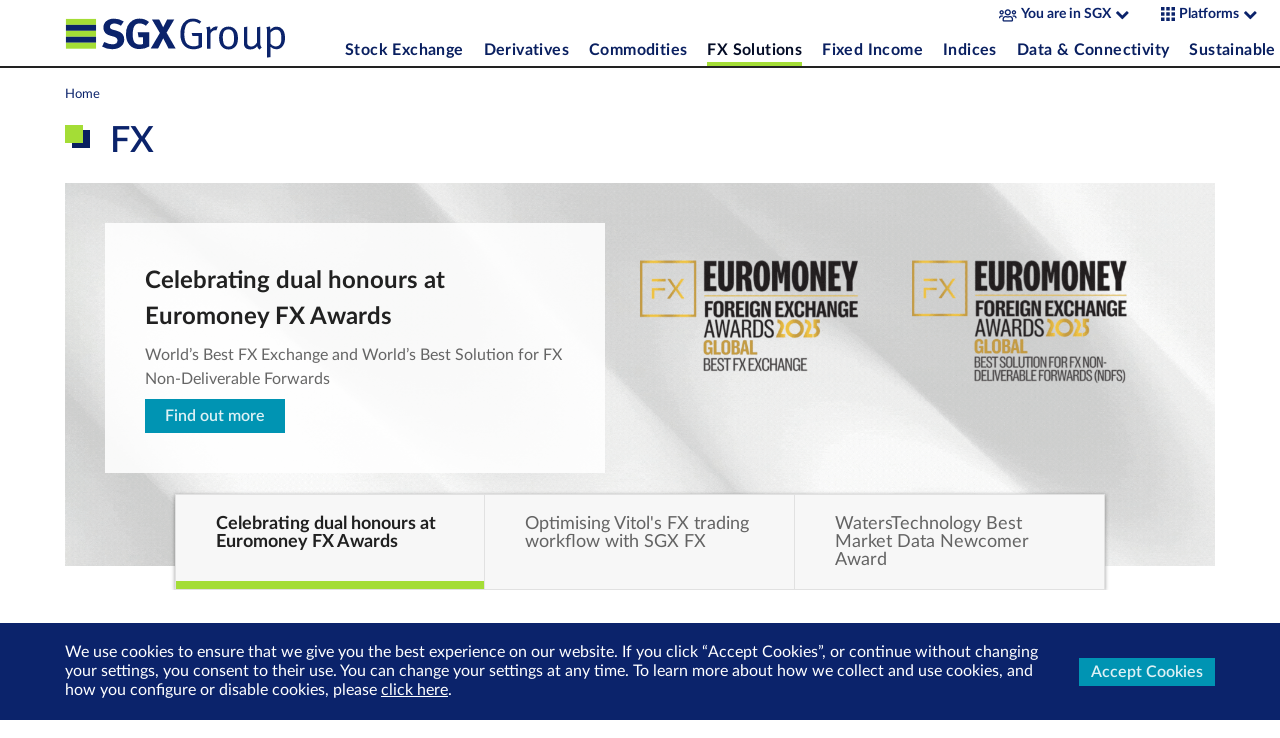

--- FILE ---
content_type: text/html
request_url: https://www.sgx.com/fx
body_size: 7862
content:
<!doctype html><html lang="en"><head><meta charset="utf-8"><base href="/"><title>FX - Singapore Exchange (SGX)</title><meta http-equiv="X-UA-Compatible" content="IE=edge"><meta name="description" content="SGX FX is trusted by over 200 of the world's largest banks, hedge funds, asset managers and financial institutions. "><meta name="author" content=""><meta property="og:title" content="FX - Singapore Exchange (SGX)"/><meta property="og:type" content="website"/><meta property="og:image" content="https://www.sgx.com/assets/static/images/sgx-logo-share.png"/><meta property="og:url" content="https://www.sgx.com/fx"/><meta property="og:description" content="SGX FX is trusted by over 200 of the world's largest banks, hedge funds, asset managers and financial institutions. "/><meta name="twitter:title" content="FX - Singapore Exchange (SGX)"><meta name="twitter:card" content="summary"><meta name="twitter:description" content="SGX FX is trusted by over 200 of the world's largest banks, hedge funds, asset managers and financial institutions. "><meta name="twitter:image" content="https://www.sgx.com/assets/static/images/sgx-logo-share.png"><meta name="google-site-verification" content="EnMEorrnlamEKc5MZyJq8VC7m-BUcwaxAF1GucEnAYE"/><meta name="msvalidate.01" content="331E9C5F822ED63994EC5110E0D8A3AB"/><meta name="baidu-site-verification" content="FC1rHundH9"/><meta name="viewport" content="width=device-width,initial-scale=1"><link rel="apple-touch-icon" href="images/e7c44d57656a8d05e8c9.png"/><link rel="apple-touch-icon" sizes="57x57" href="images/74edf6057999ffc7020f.png"/><link rel="apple-touch-icon" sizes="72x72" href="images/97bfe510023751427696.png"/><link rel="apple-touch-icon" sizes="76x76" href="images/35926895503ef1948178.png"/><link rel="apple-touch-icon" sizes="114x114" href="images/d45aed01d7474ce46f6e.png"/><link rel="apple-touch-icon" sizes="120x120" href="images/4478fbb9daffbc8e25de.png"/><link rel="apple-touch-icon" sizes="144x144" href="images/9146deb2d7758140031e.png"/><link rel="apple-touch-icon" sizes="152x152" href="images/e64eda0c8a2cdf7892c7.png"/><link rel="apple-touch-icon" sizes="180x180" href="images/63f6aa93aee8a9027289.png"/><link rel="icon" sizes="192x192" href="images/832ffe921f48df39aff0.png"><link rel="icon" sizes="128x128" href="images/26c8998419ce521b35e6.png"><script>location.search.match("sgxembed=true")&&document.documentElement.classList.add("sgx-com-embedded")</script><script>const pathArr=location.pathname.split("/");if(pathArr.length>0){const t="https://www.sgxgroup.com"+window.location.pathname;("media-centre"===pathArr[1]||"zh-hans"===pathArr[1]&&"media-centre"===pathArr[2])&&(location.href=t)}</script><script>!function(e,t,a,n){e[n]=e[n]||[],e[n].push({"gtm.start":(new Date).getTime(),event:"gtm.js"});var g=t.getElementsByTagName(a)[0],m=t.createElement(a);m.async=!0,m.src="https://www.googletagmanager.com/gtm.js?id=GTM-58ZVDGF",g.parentNode.insertBefore(m,g)}(window,document,"script","dataLayer")</script><link rel="icon" href="favicon.ico"><script defer="defer" src="runtime.7f09fdc3c8c351bb786f.chunk.js"></script><script defer="defer" src="index.c620ca52d1a93e1891a3.chunk.js"></script><link href="index.c620ca52d1a93e1891a3.css" rel="stylesheet"><link rel="manifest" href="manifest.1a6f59a55e9070c5cf005525fd157a68.json" />
                              <script>!function(a){var e="https://s.go-mpulse.net/boomerang/",t="addEventListener";if("False"=="True")a.BOOMR_config=a.BOOMR_config||{},a.BOOMR_config.PageParams=a.BOOMR_config.PageParams||{},a.BOOMR_config.PageParams.pci=!0,e="https://s2.go-mpulse.net/boomerang/";if(window.BOOMR_API_key="DWTAG-5DY4G-LV8JN-2CLEK-T7VJU",function(){function n(e){a.BOOMR_onload=e&&e.timeStamp||(new Date).getTime()}if(!a.BOOMR||!a.BOOMR.version&&!a.BOOMR.snippetExecuted){a.BOOMR=a.BOOMR||{},a.BOOMR.snippetExecuted=!0;var i,_,o,r=document.createElement("iframe");if(a[t])a[t]("load",n,!1);else if(a.attachEvent)a.attachEvent("onload",n);r.src="javascript:void(0)",r.title="",r.role="presentation",(r.frameElement||r).style.cssText="width:0;height:0;border:0;display:none;",o=document.getElementsByTagName("script")[0],o.parentNode.insertBefore(r,o);try{_=r.contentWindow.document}catch(O){i=document.domain,r.src="javascript:var d=document.open();d.domain='"+i+"';void(0);",_=r.contentWindow.document}_.open()._l=function(){var a=this.createElement("script");if(i)this.domain=i;a.id="boomr-if-as",a.src=e+"DWTAG-5DY4G-LV8JN-2CLEK-T7VJU",BOOMR_lstart=(new Date).getTime(),this.body.appendChild(a)},_.write("<bo"+'dy onload="document._l();">'),_.close()}}(),"".length>0)if(a&&"performance"in a&&a.performance&&"function"==typeof a.performance.setResourceTimingBufferSize)a.performance.setResourceTimingBufferSize();!function(){if(BOOMR=a.BOOMR||{},BOOMR.plugins=BOOMR.plugins||{},!BOOMR.plugins.AK){var e=""=="true"?1:0,t="",n="amk7fwaxibzce2ln5yka-f-79311cdac-clientnsv4-s.akamaihd.net",i="false"=="true"?2:1,_={"ak.v":"39","ak.cp":"948781","ak.ai":parseInt("604729",10),"ak.ol":"0","ak.cr":8,"ak.ipv":4,"ak.proto":"h2","ak.rid":"ac29b36","ak.r":42221,"ak.a2":e,"ak.m":"dsca","ak.n":"essl","ak.bpcip":"3.21.242.0","ak.cport":50174,"ak.gh":"23.64.113.34","ak.quicv":"","ak.tlsv":"tls1.3","ak.0rtt":"","ak.0rtt.ed":"","ak.csrc":"-","ak.acc":"","ak.t":"1768812052","ak.ak":"hOBiQwZUYzCg5VSAfCLimQ==sXg+7k+B/PiMnNM2iWb5BS6uZ0gDYH0gWWTYfzsR8jI1NO93y19QWPX5Jf1V1StH9lvvfTn+S1VOeJyFCpHqHsrXXt6xFje6dzndGGfYvx9uK+fNa7EJswzelgcrZpy6ONDnO86TwysICdLwgudxQiHD20KbdHLPI1bqAbv445doBcPR4la9VBB+10nO/7OsfFlE6A3TC1x+SQuLTe3NVtG6cgp5I+Iy1SBdzopWHDaV+ADn6C9ChdC3N2tWrvkU/P668EzxQa7bqREeESJzB7l7z9JvLYJZjnMrt9ZFGuJkYu7FQ3UEYi9ofn0ZYs5Azr88J8qZ31Ym3XC7CPqMCK1SmuiAPaUfcc77hwFRmloNRgulmmtkZZqBMHn0b/aqyfjDi1RI4NJxTs6c85fNi1HBqw6zxJ4cA7fyFBASP6Q=","ak.pv":"25","ak.dpoabenc":"","ak.tf":i};if(""!==t)_["ak.ruds"]=t;var o={i:!1,av:function(e){var t="http.initiator";if(e&&(!e[t]||"spa_hard"===e[t]))_["ak.feo"]=void 0!==a.aFeoApplied?1:0,BOOMR.addVar(_)},rv:function(){var a=["ak.bpcip","ak.cport","ak.cr","ak.csrc","ak.gh","ak.ipv","ak.m","ak.n","ak.ol","ak.proto","ak.quicv","ak.tlsv","ak.0rtt","ak.0rtt.ed","ak.r","ak.acc","ak.t","ak.tf"];BOOMR.removeVar(a)}};BOOMR.plugins.AK={akVars:_,akDNSPreFetchDomain:n,init:function(){if(!o.i){var a=BOOMR.subscribe;a("before_beacon",o.av,null,null),a("onbeacon",o.rv,null,null),o.i=!0}return this},is_complete:function(){return!0}}}}()}(window);</script></head><!--[if gt IE 9]><!--><body><!--<![endif]--><!--[if lte IE 9]><body class="ie"><![endif]--><noscript><iframe src="https://www.googletagmanager.com/ns.html?id=GTM-58ZVDGF" height="0" width="0" style="display:none;visibility:hidden"></iframe></noscript><!--[if gt IE 9]><!--><sgx-header id="website-header" role="banner" class="website-header hidden-embedded" data-analytics-category="header"><div class="sgx-header-wrapper container-fluid"><div class="sgx-header-overlay"></div><div class="sgx-header-left-section"><div class="sgx-header-menu-button sgx-menu-icon"><span></span></div><a href="./" data-i18n="[href]app.sgx-header.home-url;[title]app.sgx-header.home" data-analytics-label="Logo Click"><img src="images/7a89335683d090d4d73e.svg" alt="SGX Group Logo" class="sgx-header-logo"></a></div><div class="sgx-header-right-section" style="opacity:0"><div class="sgx-header-top-section"><div class="sgx-header-button-container"><sgx-apps-menu id="sgx-groups-menu" class="sgx-header-button"><span class="sgx-apps-menu-toggle" data-i18n="app.sgx-group">You are in</span></sgx-apps-menu><sgx-apps-menu id="sgx-apps-menu" class="sgx-header-button"><img src="images/b9e4e4ad2418a5a204fa.svg" alt="Toggle Menu"/> <span class="sgx-apps-menu-toggle" data-i18n="app.apps">Platforms</span></sgx-apps-menu><sgx-header-lang class="sgx-header-button" data-i18n="app.sgx-header.lang">中文</sgx-header-lang></div></div><div class="sgx-header-menu-container"><sgx-menu class="sgx-header-menu" role="navigation"></sgx-menu></div></div><div class="sgx-header-title"></div></div></sgx-header><div class="website-main-layout sgx-header-layout-target"><sgx-menu-alert-bar role="alert" id="alert-bar"></sgx-menu-alert-bar><div class="website-main-layout-bg-image"></div><main id="main-container" role="main" class="website-main-container"><div class="website-main-layout-takeover-button-container"><button class="website-main-layout-takeover-button sgx-button--text">Close</button></div><div class="website-main-layout-takeover-banner d-none website-main-layout-takeover-banner--left"><img alt="img here"><h3 class="sgx-base-text-title-16"></h3><p class="sgx-base-text-body-16"></p><a href="#" class="sgx-button--primary"></a></div><div class="website-main-layout-takeover-banner d-none website-main-layout-takeover-banner--right"><img alt="img here"><h3 class="sgx-base-text-title-16"></h3><p class="sgx-base-text-body-16"></p><a href="#" class="sgx-button--primary"></a></div><div class="website-main-content"><header><div class="masthead-header hidden-embedded" id="masthead-header"><div class="masthead-header-background masthead-header-background--large"></div><div class="masthead-header-background masthead-header-background--small"></div><div class="masthead-header-container"><div class="container-fluid"><div class="row"><div class="col-xs-12 col-sm-9"><sgx-breadcrumbs class="masthead-header-breadcrumbs hidden-xs-down"></sgx-breadcrumbs><h1 class="text-h1 text-h1--with-carrier masthead-header-title" id="masthead-header-title"></h1></div></div></div></div></div><div class="container-fluid"><div class="masthead-header-carousel"></div><sgx-highlights class="masthead-highlights"></sgx-highlights></div></header><article id="page-container"></article><aside id="related-information" role="complementary" class="website-related-information hidden-embedded"><div class="container-fluid"><div class="row"><div class="col-12"><widget-section-title class="website-template-widget"></widget-section-title><div class="website-related-information-list"></div></div></div></div></aside></div><div class="website-main-background"><sgx-page-loader class="website-main-loader"></sgx-page-loader></div></main><sgx-footer id="website-footer" role="contentinfo" data-analytics-category="footer" class="d-none hidden-embedded"><sgx-footer-group></sgx-footer-group><div class="container-fluid"><div class="sgx-footer-container"><div class="sgx-footer-group-links-row row"><div class="sgx-footer-container-left col-xs-12 col-md-6"><sgx-footer-group-links></sgx-footer-group-links></div><div class="sgx-footer-container-right col col-md-6"><div class="row"><div class="sgx-footer-subscribe col-md-6 col-xs-12"><h3 class="text-h4" data-i18n="app.sgx-footer.podcast.title">Tune in to Growth Track Podcast</h3><p class="body" data-i18n="app.sgx-footer.podcast.description">Growth Track is SGX Group’s podcast series, where we focus on investment and growth opportunities across Asia.</p><a href="https://www.sgx.com/podcasts/growth-track" data-i18n="[href]app.sgx-footer.podcast.url" target="_blank"><button class="sgx-button--primary" data-i18n="app.sgx-footer.podcast.link">Listen Now</button></a></div><div class="sgx-footer-subscribe col-md-6 col-xs-12"><h3 class="text-h4" data-i18n="app.sgx-footer.subscribe.title">Subscribe to SGX eNewsletter</h3><p class="body" data-i18n="app.sgx-footer.subscribe.description">Sign up to receive latest insights and news directly from our stock exchange</p><a href="https://x.edm.sgx.com/ats/show.aspx?cr=1160&fm=67" target="_blank"><button class="sgx-button--primary" data-i18n="app.sgx-footer.subscribe.link">Subscribe Now</button></a></div></div></div></div><div class="sgx-footer-links-container row"><div class="sgx-footer-container-left col-md-9"><sgx-footer-links></sgx-footer-links></div><div class="sgx-footer-container-right col-md-3"><sgx-footer-social-links></sgx-footer-social-links></div></div></div></div></sgx-footer><sgx-consent-banner id="gdpr-banner"></sgx-consent-banner><sgx-mobile-app-banner id="mobile-app-banner"></sgx-mobile-app-banner><sgx-session-dialog id="session-dialog"></sgx-session-dialog><sgx-one-time-popup></sgx-one-time-popup><sgx-linkedin-popup></sgx-linkedin-popup></div><sgx-app></sgx-app><!--<![endif]--><div id="unsupported-browser" class="unsupported-browser"><div class="unsupported-browser-content"><img class="sgx-logo" src="images/358b6f05c4a2a4b1d802.png" alt="sgx-logo"/><div class="row"><div class="col-md-8"><h3 class="unsupported-browser-title">Your current browser and/or operating system version is unsupported.<br/>我们不支持您正在使用的浏览器和/或操作系统版本。</h3></div><div class="unsupported-browser-illustration--mobile col-md-4"><img src="images/72850b7c0d3989385099.svg" alt="browser-warning"></div></div><div class="unsupported-browser-body row"><div class="col-md-8"><p>Our website has been built using the latest browser technologies to offer the best experience and security.<br/>本网站采用了最新的浏览器技术，以确保用户的最佳体验和安全性。</p><p>Please download the latest version of your preferred browser below. If your device (iPhone/iPad/iPod Touch) is on iOS version 10 or below, please upgrade it to the newest version.<br/>请在下方下载您首选浏览器的最新版本。如果您的设备（iPhone/iPad/iPod Touch）正使用 iOS 10 或更低版本，请将其升级到最新版本。</p></div><div class="unsupported-browser-illustration col-md-4"><img src="images/72850b7c0d3989385099.svg" alt="browser-warning"></div></div><div class="row"><div class="col-md-8"><div class="supported-browser-list row"><a class="browser-icon col-6 col-xs-3" href="https://www.google.com/chrome/"><img src="images/04be5fcdbc0ec4f4c076.png" alt="chrome-icon"><div>Chrome</div></a><a class="browser-icon col-6 col-xs-3" href="https://www.microsoft.com/en-us/edge"><img src="images/6fcb4fbf7f8a060191bc.png" alt="edge-icon"><div>Edge</div></a><a class="browser-icon col-6 col-xs-3" href="https://www.mozilla.org/en-US/firefox/new/"><img src="images/a4c760baa42eb23d169b.png" alt="firefox-icon"><div>Firefox</div></a><a class="browser-icon col-6 col-xs-3" href="https://support.apple.com/downloads/safari"><img src="images/23b21031ee8765dcd35e.png" alt="safari-icon"><div>Safari</div></a></div></div><div class="col-md-4"></div></div><p class="contact-us">Already upgraded but still facing problems? <a href="mailto:asksgx@sgx.com">Contact us</a><br/>升级后还是有问题？请 <a href="mailto:asksgx@sgx.com">联系我们</a></p></div></div><!--[if lte IE 9]>
  <script>
    window.setTimeout(function() {
      document.getElementById('unsupported-browser').style.display = 'block';
    })
  </script>
<![endif]--><script>window.googletag=window.googletag||{},window.googletag.cmd=window.googletag.cmd||[]</script><script>function getUA(){return"navigator"in window&&"userAgent"in navigator&&navigator.userAgent.toLowerCase()||""}function isIe(e){return new RegExp("msie","i").test(getUA())||new RegExp("trident/7.0","i").test(getUA())}getUA()&&!isIe()||(document.body.setAttribute("class","no-browser-support"),document.querySelector("sgx-header").style.display="none",document.querySelector(".website-main-layout.sgx-header-layout-target").style.display="none")</script><script async src="//www.googletagservices.com/tag/js/gpt.js"></script>
    <script type="text/javascript">
        window._sgxComApp_pageData = {"data":{"route":{"path":"/fx","breadcrumb":[{"link":{"url":"/","internal":true},"title":"Home"}],"data":{"data":{"pageAlerts":{"data":[]},"contentType":"landing_page","theme":"default","metaDescription":"SGX FX is trusted by over 200 of the world's largest banks, hedge funds, asset managers and financial institutions. ","interactiveTheming":false,"buttonInteraction":"wipe_right","metaImage":null,"title":"FX","header":{"data":{"widgetType":"masthead_carousel_widget","masthead":{"data":{"widgetType":"header","backgroundImage":{"data":{"image":{"height":160,"width":1920,"url":"https://api2.sgx.com/sites/default/files/masthead-Fixed-Income.jpg"}}},"mobilebackgroundImage":null}},"carouselSlides":[{"data":{"widgetType":"carousel_slide_widget","title":"Celebrating dual honours at Euromoney FX Awards","masthead":{"data":{"widgetType":"header","backgroundImage":{"data":{"image":{"height":640,"width":1920,"url":"https://api2.sgx.com/sites/default/files/images/2025-09/Euromoney%20Award%202025%20Global%20Best%20x%202%201920x640.gif"}}},"mobilebackgroundImage":null}},"description":"World’s Best FX Exchange and World’s Best Solution for FX Non-Deliverable Forwards","link":{"href":{"internal":false,"url":"https://www.sgxgroup.com/media-centre/20250926-sgx-group-and-sgx-fx-crowned-worlds-best-fx-exchange-and-worlds-best"},"title":"Find out more"}}},{"data":{"widgetType":"carousel_slide_widget","title":"Optimising Vitol's FX trading workflow with SGX FX","masthead":{"data":{"widgetType":"header","backgroundImage":{"data":{"image":{"height":640,"width":1920,"url":"https://api2.sgx.com/sites/default/files/images/2025-04/Vitol%20truck%202%20banner.png"}}},"mobilebackgroundImage":null}},"description":"Navigating FX markets is no small feat. Discover how Vitol leveraged our solutions to transform their approach to FX trading.","link":{"href":{"internal":false,"url":"https://api2.sgx.com/sites/default/files/2025-04/Client%20Success%20Story_Vitol_final_0.pdf?utm_source=fx%20homepage&utm_medium=slider&utm_campaign=client%20success%20story&utm_id=sgx%20fx&utm_term=vitol"},"title":"Download Case Study"}}},{"data":{"widgetType":"carousel_slide_widget","title":"WatersTechnology Best Market Data Newcomer Award","masthead":{"data":{"widgetType":"header","backgroundImage":{"data":{"image":{"height":640,"width":1920,"url":"https://api2.sgx.com/sites/default/files/images/2025-06/IMD%20IRD%20Award%202025%20Best%20Market%20Data%20Newcomer.gif"}}},"mobilebackgroundImage":null}},"description":"It is an honour to receive an IMD & IRD Award in this perennially close-fought category.","link":{"href":{"internal":false,"url":"https://www.waterstechnology.com/awards-rankings/7952463/best-market-data-newcomer-vendor-or-product%E2%80%94sgx-fx"},"title":"Find out more"}}}]}},"highlights":[],"widgets":[{"data":{"widgetType":"rich_text_widget","content":{"processed":"<p><strong>Revolutionise Your FX Trading Experience with SGX FX</strong></p>"}}},{"data":{"widgetType":"rich_text_widget","content":{"processed":"<p>Welcome to SGX FX, where we redefine your access to the global FX ecosystem. Whether you're trading in the OTC or futures markets, our technology is designed to lead with innovation, offering unparalleled access to deep liquidity pools and seamless workflow solutions tailored for both buy-side and sell-side participants.</p><p>SGX FX is trusted by over 200 of the world's largest banks, hedge funds, asset managers and financial institutions. Our platform positions FX trading and treasury desks to achieve optimised workflow efficiency and simplified user experience, all within a single sign-on, fully secure, hybrid-cloud environment.&nbsp;</p>"}}},{"data":{"widgetType":"media_widget","media":{"data":{"mediaType":"captioned_image","caption":null,"image":{"data":{"mediaType":"image","name":"FX-TradingScreens-1920x350-20250306","image":{"url":"https://api2.sgx.com/sites/default/files/images/2025-03/FX-TradingScreen1920x480-20250306.png","alt":""}}},"link":null}}}},{"data":{"widgetType":"media_widget","media":{"data":{"mediaType":"captioned_image","caption":null,"image":{"data":{"mediaType":"image","name":"OTC FX icons v2","image":{"url":"https://api2.sgx.com/sites/default/files/images/2025-10/OTC%20FX%20v2.png","alt":""}}},"link":null}}}},{"data":{"widgetType":"section_title_widget","title":"OTC FX Technology"}},{"data":{"widgetType":"rich_text_widget","content":{"processed":"<p><strong>Automation for the Buy-side&nbsp;</strong></p><p>Cloud-based provider of bespoke eFX trading solutions for global buy-side institutions, powered by BidFX.&nbsp;</p>"}}},{"data":{"widgetType":"cta_button_widget","link":{"title":"Learn more","href":{"internal":true,"url":"/fx/otc-fx/buyside-solutions"}}}},{"data":{"widgetType":"rich_text_widget","content":{"processed":"<p><strong>Digitalisation for the Sell-side</strong></p><p>Comprehensive eFX and Digital Assets trading solutions for sell-side banks and brokers, &nbsp;powered by MaxxTrader.&nbsp;</p>"}}},{"data":{"widgetType":"cta_button_widget","link":{"title":"Learn more","href":{"internal":true,"url":"/fx/otc-fx/sell-side-solutions"}}}},{"data":{"widgetType":"section_title_widget","title":"OTC FX Marketplace"}},{"data":{"widgetType":"rich_text_widget","content":{"processed":"<p><strong>SGX CurrencyNode</strong> - our Electronic Communication Network (ECN) serving the network of global FX market participants.&nbsp;</p><p>Hosted on SG1 and LD4, SGX CurrencyNode offers global banks, non-bank liquidity providers, brokers and institutional investors access to multiple sources of OTC FX liquidity anonymously through a single venue.&nbsp;</p>"}}},{"data":{"widgetType":"media_widget","media":{"data":{"mediaType":"captioned_image","caption":null,"image":{"data":{"mediaType":"image","name":"FX-OTCFX-Marketplace-1920x350-20250306","image":{"url":"https://api2.sgx.com/sites/default/files/images/2025-03/FX-OTCFX-Marketplace-1920x350-20250306.png","alt":""}}},"link":null}}}},{"data":{"widgetType":"cta_button_widget","link":{"title":"Learn more","href":{"internal":true,"url":"/fx/otc-fx/currencynode"}}}},{"data":{"widgetType":"section_title_widget","title":"FX Market Data"}},{"data":{"widgetType":"rich_text_widget","content":{"processed":"<p>At SGX FX, data isn't an add on - it's the engine.&nbsp;<br>Every solution we offer is designed around real-time intelligence, giving you the clarity to act, the speed to execute and the confidence to lead.&nbsp;</p>"}}},{"data":{"widgetType":"media_widget","media":{"data":{"mediaType":"captioned_image","caption":null,"image":{"data":{"mediaType":"image","name":"OTC FX Data icons v2","image":{"url":"https://api2.sgx.com/sites/default/files/images/2025-10/OTC%20FX%20Data%20icons%20v2.png","alt":""}}},"link":null}}}},{"data":{"widgetType":"rich_text_widget","content":{"processed":"<p>Click here to find out more about our suite of award-winning Data and Analytics tools. &nbsp;</p>"}}},{"data":{"widgetType":"cta_button_widget","link":{"title":"Learn more","href":{"internal":false,"url":"https://www.sgx.com/fx/otc-fx/market-data"}}}},{"data":{"widgetType":"section_title_widget","title":"Latest Market Updates"}},{"data":{"widgetType":"rich_text_widget","content":{"processed":"<p>Explore our latest market updates, opinion editorials, blogs, and other reports.&nbsp;</p>"}}},{"data":{"widgetType":"cta_button_widget","link":{"title":"Read more","href":{"internal":false,"url":"https://www.sgxgroup.com/media-centre?type=169&topics=511"}}}},{"data":{"widgetType":"section_title_widget","title":"Contact Us"}},{"data":{"widgetType":"rich_text_widget","content":{"processed":"<table><tbody><tr><td><strong>SGX OTC FX Team</strong><br><a href=\"mailto:sales@fx.sgx.com\">sales@fx.sgx.com</a>&nbsp;</td></tr></tbody></table>"}}},{"data":{"widgetType":"section_title_widget","title":"Client Support"}},{"data":{"widgetType":"rich_text_widget","content":{"processed":"<table><tbody><tr><td colspan=\"4\"><strong>Email: </strong><a href=\"mailto:askfx@fx.sgx.com\"><strong>askfx@fx.sgx.com</strong></a><strong>&nbsp;</strong></td></tr><tr><td><strong>London</strong><br><strong>+44 208 154 5655</strong></td><td><strong>New York</strong><br><strong>+1 332 334 8100</strong></td><td><strong>Hong Kong</strong><br><strong>+852 3001 5868</strong></td><td><strong>Singapore</strong><br><strong>+65 3129 3838</strong></td></tr></tbody></table>"}}},{"data":{"widgetType":"section_title_widget","title":"Listed FX Derivatives"}},{"data":{"widgetType":"rich_text_widget","content":{"processed":"<p>As one of the largest currency exchange hubs in the world, Singapore is the primary market for FX price discovery in Asia.&nbsp;</p><p>SGX's benchmark FX derivatives give investors the tools they need to best position themselves in an ever-changing market environment. For example, our USD/CNH and INR/USD FX futures rank number two and eight respectively, globally by daily average volume.&nbsp;</p>"}}},{"data":{"widgetType":"cta_button_widget","link":{"title":"Find out more","href":{"internal":true,"url":"/derivatives/products/fx"}}}}],"relatedInformation":null}}}}};
    </script></body></html>

--- FILE ---
content_type: image/svg+xml
request_url: https://www.sgx.com/images/72850b7c0d3989385099.svg
body_size: 593
content:
<svg xmlns="http://www.w3.org/2000/svg" width="343.653" height="195.878" viewBox="0 0 343.653 195.878">
  <g id="Group_535" data-name="Group 535" transform="translate(-123.624 -154)">
    <ellipse id="Ellipse_1" data-name="Ellipse 1" cx="161.599" cy="14.866" rx="161.599" ry="14.866" transform="translate(123.624 314.833)" fill="#0094b3" opacity="0.11"/>
    <path id="Rectangle_559" data-name="Rectangle 559" d="M0,0H304.026a0,0,0,0,1,0,0V163.677a8,8,0,0,1-8,8H8a8,8,0,0,1-8-8V0A0,0,0,0,1,0,0Z" transform="translate(132.984 154)" fill="#f8f8f9"/>
    <path id="Rectangle_560" data-name="Rectangle 560" d="M8,0H296.026a8,8,0,0,1,8,8v5.613a0,0,0,0,1,0,0H0a0,0,0,0,1,0,0V8A8,8,0,0,1,8,0Z" transform="translate(132.984 154)" fill="#0b236b"/>
    <ellipse id="Ellipse_14" data-name="Ellipse 14" cx="2.573" cy="2.573" rx="2.573" ry="2.573" transform="translate(140.051 158.348)" fill="#fff"/>
    <ellipse id="Ellipse_15" data-name="Ellipse 15" cx="2.573" cy="2.573" rx="2.573" ry="2.573" transform="translate(147.448 158.348)" fill="#fff"/>
    <ellipse id="Ellipse_16" data-name="Ellipse 16" cx="2.573" cy="2.573" rx="2.573" ry="2.573" transform="translate(154.844 158.348)" fill="#fff"/>
    <path id="Path_77" data-name="Path 77" d="M541.291,355.947H369.4a3.9,3.9,0,1,1,0-7.791H541.291a3.9,3.9,0,0,1,0,7.791Z" transform="translate(-170.234 -126.675)" fill="#0094b3" opacity="0.34"/>
    <path id="Path_78" data-name="Path 78" d="M541.291,430.935H369.4a3.9,3.9,0,1,1,0-7.791H541.291a3.9,3.9,0,0,1,0,7.791Z" transform="translate(-170.234 -159.033)" fill="#0094b3" opacity="0.11"/>
    <path id="Path_79" data-name="Path 79" d="M541.291,459.709H369.4a3.9,3.9,0,1,1,0-7.791H541.291a3.9,3.9,0,0,1,0,7.791Z" transform="translate(-170.234 -171.739)" fill="#0094b3" opacity="0.11"/>
    <path id="Path_80" data-name="Path 80" d="M535.432,326.3H419.542a3.9,3.9,0,0,1,0-7.791h115.89a3.9,3.9,0,0,1,0,7.791Z" transform="translate(-192.373 -113.584)" fill="#0094b3" opacity="0.34"/>
    <path id="Path_81" data-name="Path 81" d="M430.176,402.16H369.8a3.9,3.9,0,1,1,0-7.791h60.38a3.9,3.9,0,1,1,0,7.791Z" transform="translate(-187.277 -151.912)" fill="#0094b3" opacity="0.11"/>
    <path id="Path_110" data-name="Path 110" d="M422.472,402.16H369.329a3.927,3.927,0,0,1,0-7.791h53.143a3.927,3.927,0,0,1,0,7.791Z" transform="translate(-110.277 -151.912)" fill="#0094b3" opacity="0.11"/>
    <path id="Path_82" data-name="Path 82" d="M629.852,402.16h-60.38a3.9,3.9,0,1,1,0-7.791h60.38a3.9,3.9,0,1,1,0,7.791Z" transform="translate(-241.954 -151.912)" fill="#0094b3" opacity="0.11"/>
    <g id="Group_532" data-name="Group 532" transform="matrix(0.978, -0.208, 0.208, 0.978, 381.743, 226.293)">
      <circle id="Ellipse_18" data-name="Ellipse 18" cx="17.062" cy="17.062" r="17.062" transform="translate(0 92.222)" fill="#0094b3"/>
      <path id="Path_100" data-name="Path 100" d="M12.2,91.01a12.232,12.232,0,0,0,11.175-7.256L50.446,22.784a16.206,16.206,0,1,0-30.3-11.34L.539,75.21A12.211,12.211,0,0,0,12.2,91.01Z" transform="translate(16.258 0)" fill="#0094b3"/>
    </g>
  </g>
</svg>
